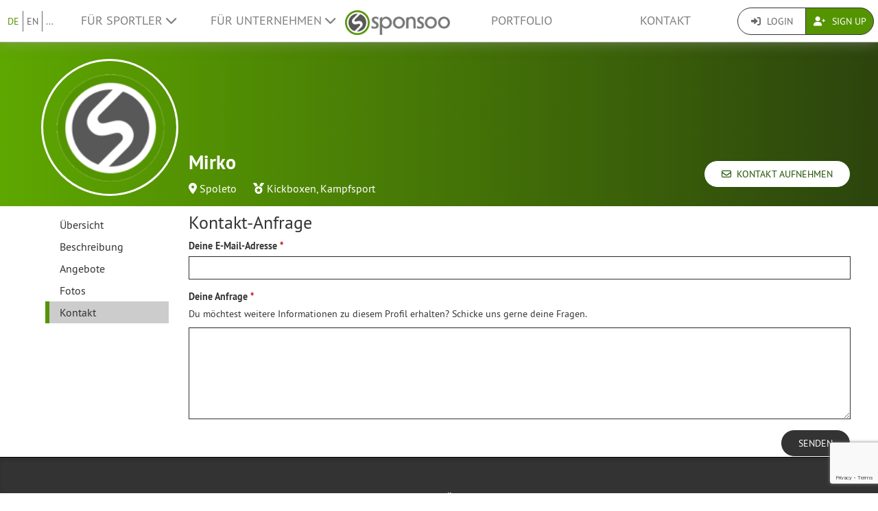

--- FILE ---
content_type: text/html; charset=UTF-8
request_url: https://www.sponsoo.de/p/mirko_1/contact
body_size: 9083
content:

    
<!DOCTYPE html>
<html lang="de">
<head>
    <meta charset="utf-8"/>
    <meta http-equiv="X-UA-Compatible" content="IE=edge"/>
    <meta name="viewport" content="width=device-width, initial-scale=1.0"/>
    <!-- Google Tag Manager -->
    <script>(function(w,d,s,l,i){w[l]=w[l]||[];w[l].push({'gtm.start':
          new Date().getTime(),event:'gtm.js'});var f=d.getElementsByTagName(s)[0],
        j=d.createElement(s),dl=l!='dataLayer'?'&l='+l:'';j.async=true;j.src=
        'https://www.googletagmanager.com/gtm.js?id='+i+dl;f.parentNode.insertBefore(j,f);
      })(window,document,'script','dataLayer','GTM-PPXNR8T');</script>
    <!-- End Google Tag Manager -->
    <!-- Facebook Pixel Code -->
    <script>!function(f,b,e,v,n,t,s){if(f.fbq)return;n=f.fbq=function(){n.callMethod?n.callMethod.apply(n,arguments):n.queue.push(arguments)};if(!f._fbq)f._fbq=n;n.push=n;n.loaded=!0;n.version='2.0';n.queue=[];t=b.createElement(e);t.async=!0;t.src=v;s=b.getElementsByTagName(e)[0];s.parentNode.insertBefore(t,s)}(window,document,'script','https://connect.facebook.net/en_US/fbevents.js'); fbq('init', '1906238559549321'); fbq('track', 'PageView');</script><noscript> <img height="1" width="1" src="https://www.facebook.com/tr?id=1906238559549321&ev=PageView&noscript=1"/></noscript>
    <!-- End Facebook Pixel Code -->
            <meta name="description" content="Pluricampione di kick boxing e k1 ,2 titoli italiani,1 titolo Europeo,4 titoli mondiali e un titolo intercontinentale."/>
        <meta property="og:description" content="Pluricampione di kick boxing e k1 ,2 titoli italiani,1 titolo Europeo,4 titoli mondiali e un titolo intercontinentale.">
    
                <link rel="canonical" href="https://www.sponsoo.it/p/mirko_1/contact"/>
    
    
        <meta property="og:title" content="Mirko - Kontakt - Sponsoo"/>
    <meta property="og:image" content="/uploads/documents/mirko_1/2020-09-23-c5a47934d453c81cec4375b40ba6cd8b.jpeg"/>

    <title>Mirko - Kontakt | Sponsoo</title>

                <link rel="apple-touch-icon" type="image/png" href="/apple-touch-icon-57x57.png"/>
                    <link rel="apple-touch-icon" type="image/png" sizes="76x76" href="/apple-touch-icon-76x76.png"/>
                    <link rel="apple-touch-icon" type="image/png" sizes="120x120" href="/apple-touch-icon-120x120.png"/>
                    <link rel="apple-touch-icon" type="image/png" sizes="152x152" href="/apple-touch-icon-152x152.png"/>
                <link rel="icon" type="image/x-icon" href="/favicon.ico"/>
    
                <link rel="stylesheet" type="text/css" href="/dashboard/sponsoo.css?cf5247723e"/>
    
    <!--[if lt IE 9]>
    <script src="https://oss.maxcdn.com/html5shiv/3.7.2/html5shiv.min.js"></script>
    <script src="https://oss.maxcdn.com/respond/1.4.2/respond.min.js"></script>
    <![endif]-->

                <link rel="alternate" hreflang="de-DE" href="https://www.sponsoo.de/p/mirko_1/contact"/>
            <link rel="alternate" hreflang="de-at" href="https://www.sponsoo.at/p/mirko_1/contact"/>
            <link rel="alternate" hreflang="de-ch" href="https://www.sponsoo.ch/p/mirko_1/contact"/>
    
</head>
<body data-ngapp="sponsoo">
<!-- Google Tag Manager (noscript) -->
<noscript>
    <iframe src="https://www.googletagmanager.com/ns.html?id=GTM-PPXNR8T" height="0" width="0" style="display:none;visibility:hidden"></iframe>
</noscript>
<!-- End Google Tag Manager (noscript) -->

    


<script type="text/javascript">
  window.addEventListener('load', function () {
    var navbar = [].slice.call(document.querySelectorAll('.navbar'));

    navbar.forEach(function (navigation) {
      var trigger = [].slice.call(navigation.querySelectorAll('.navbar-burger-trigger'));

      trigger.forEach(function (trigger) {
        trigger.addEventListener('click', function () {
          var menu = navigation.querySelector('.navbar-menu');
          menu.classList.toggle('is-active');
        });
      });
    });
  });
</script>

<div class="page-navigation">
    <nav class="navbar">
                <div class="navbar-brand is-hidden-desktop">

                                    <a class="navbar-brand" href="/" title="Zurück zur Startseite">
                <img src="/assets/bundles/sponsoowebsite/sponsoo_logo-c14477ec06734b0f4bc10e69235ed817.png" alt="Sponsoo Logo">
            </a>

                        <div class="navbar-burger">
                <button click.delegate="toggleBurgerMenu()" class="navbar-burger-trigger">
                    <span class="fa fa-bars"></span>
                </button>
            </div>
        </div>

        <div class="navbar-menu">
                                        <div class="navbar-item is-narrow">
                    <ul class="level is-separated">
                                                    <li class="level-item"><a class="is-active" href="/p/mirko_1/contact?&amp;_locale=de">DE</a></li>
                            <li class="level-item"><a href="/p/mirko_1/contact?&amp;_locale=en">EN</a></li>
                                                <li class="level-item">
                            <a href="#" data-toggle="dropdown">...</a>
                            <ul class="dropdown-menu dropdown-list-no-border" role="menu">
                                                                        <li><a class="" href="/p/mirko_1/contact?&amp;_locale=en">English</a></li>

                                                                        <li><a class="is-active" href="/p/mirko_1/contact?&amp;_locale=de">Deutsch</a></li>

                                                                        <li><a class="" href="/p/mirko_1/contact?&amp;_locale=es">Español</a></li>

                                                                        <li><a class="" href="/p/mirko_1/contact?&amp;_locale=fr">Français</a></li>

                                                                        <li><a class="" href="/p/mirko_1/contact?&amp;_locale=fi">Suomi</a></li>

                                                                        <li><a class="" href="/p/mirko_1/contact?&amp;_locale=it">Italiano</a></li>

                                                                        <li><a class="" href="/p/mirko_1/contact?&amp;_locale=ar">عربى</a></li>

                                                            </ul>
                        </li>
                    </ul>
                </div>
                                    <div class="navbar-item">
                <ul class="navbar-links">
                    
                                                <li class="navbar-link">
                            <a href="#" class="dropdown-toggle" data-toggle="dropdown">
                                Für Sportler <span class="fa fa-chevron-down"></span>
                            </a>

                                                        <ul class="dropdown-menu" role="menu">
                                <li><a href="/sportler">Weitere Informationen</a></li>
                                <li><a href="/sportler/preise">Preisliste für Sportler</a></li>

                                                                <li>
                                    <a href="/faq/fuer-sportler">
                                        FAQ für Sportler
                                    </a>
                                </li>
                            </ul>
                        </li>

                                                <li class="navbar-link">
                            <a href="#" class="dropdown-toggle" data-toggle="dropdown">
                                Für Unternehmen <span class="fa fa-chevron-down"></span>
                            </a>

                                                        <ul class="dropdown-menu" role="menu">
                                <li><a href="/unternehmen">Weitere Informationen</a></li>

                                                                <li>
                                    <a href="/faq/fuer-unternehmen">
                                        FAQ für Unternehmen
                                    </a>
                                </li>
                                <li><a href="/angebote">Nach Sportlern suchen</a></li>
                            </ul>
                        </li>
                    
                                        <li class="is-visible-desktop">
                        <a href="/" title="Zurück zur Startseite">
                            <img src="/assets/bundles/sponsoowebsite/sponsoo_logo-c14477ec06734b0f4bc10e69235ed817.png" alt="Sponsoo Logo">
                        </a>
                    </li>
                                        <li class="navbar-link">
                                                    <a class="nav-link" href="/angebote">Portfolio</a>
                                            </li>
                                        <li class="navbar-link">
                        <a class="nav-link" href="/kontakt">Kontakt</a>
                    </li>
                </ul>
            </div>

                        <div class="navbar-item is-narrow">
                                    <div class="btn-group" role="group">
                                                <a href="#modal-login" data-toggle="modal" class="btn log-reg-buttons">
                            <span class="fa fa-sign-in"></span>
                            Login
                        </a>
                                                <a href="/register" class="btn btn-green log-reg-buttons" style="color: #fff;">
                            <span class="fa fa-user-plus"></span>
                            Sign Up
                        </a>
                    </div>
                            </div>
        </div>

    </nav>
</div>

        <div id="content">
                
                        <div ng-controller="ProfilePageController as page" data-sponsoree="{&quot;userRole&quot;:0,&quot;accessRight&quot;:&quot;read_public&quot;,&quot;address&quot;:{&quot;country&quot;:&quot;IT&quot;,&quot;lat&quot;:null,&quot;lng&quot;:null,&quot;locality&quot;:&quot;Spoleto&quot;,&quot;postbox&quot;:null,&quot;recipient&quot;:null,&quot;region&quot;:null,&quot;street&quot;:null,&quot;supplement&quot;:null,&quot;zipcode&quot;:&quot;06049&quot;},&quot;ageClass&quot;:null,&quot;ageGroup&quot;:null,&quot;birthdate&quot;:null,&quot;contactPerson&quot;:{&quot;firstName&quot;:&quot;Mirko&quot;,&quot;lastName&quot;:&quot;Gori&quot;,&quot;organizationPosition&quot;:null,&quot;salutation&quot;:&quot;m&quot;,&quot;title&quot;:&quot;Europeo&quot;},&quot;description&quot;:&quot;&lt;p&gt;Grande rilievo mediatico e visibilit&amp;agrave; social network, visto l&amp;#39;importanza del titolo Europeo professionisti che disputer&amp;ograve;.&lt;\/p&gt;&quot;,&quot;email&quot;:&quot;gorimirko98@gmail.com&quot;,&quot;fax&quot;:null,&quot;gender&quot;:null,&quot;highlightImagePath&quot;:null,&quot;highlightImageWebPath&quot;:null,&quot;homepageDesktopImagePath&quot;:null,&quot;homepageDesktopImageWebPath&quot;:null,&quot;homepageMobileImagePath&quot;:null,&quot;homepageMobileImageWebPath&quot;:null,&quot;href&quot;:&quot;https:\/\/www.sponsoo.de\/p\/mirko_1&quot;,&quot;invoiceDetails&quot;:null,&quot;keyFigures&quot;:&quot;&lt;p&gt;Presenza su i giornali, carta stampata e online, media, radio,&amp;nbsp; TV, facebook e Instagram&lt;\/p&gt;&quot;,&quot;locale&quot;:null,&quot;locales&quot;:[&quot;it&quot;,&quot;de&quot;],&quot;locality&quot;:&quot;Spoleto&quot;,&quot;logoPath&quot;:&quot;https:\/\/www.sponsoo.de\/bundles\/sponsooadmin\/img\/default-logo.jpg&quot;,&quot;logoWebPath&quot;:null,&quot;memberCount&quot;:null,&quot;name&quot;:&quot;Mirko&quot;,&quot;phone&quot;:&quot;3471501973&quot;,&quot;privacy&quot;:&quot;full_public&quot;,&quot;privacyStr&quot;:&quot;\u00d6ffentlich&quot;,&quot;searchString&quot;:&quot;mirko&quot;,&quot;shortName&quot;:null,&quot;shortcut&quot;:null,&quot;sponsorText&quot;:null,&quot;sports&quot;:[],&quot;successes&quot;:null,&quot;summary&quot;:&quot;Pluricampione di kick boxing e k1 ,2 titoli italiani,1 titolo Europeo,4 titoli mondiali e un titolo intercontinentale.&quot;,&quot;type&quot;:&quot;athlete&quot;,&quot;typeStr&quot;:&quot;Einzelsportler&quot;,&quot;url&quot;:&quot;mirko_1&quot;,&quot;usage&quot;:null,&quot;uuid&quot;:&quot;b09c4fb7-7a2e-45c2-9b91-e403fca25fe5&quot;}">
                        <section vocab="http://schema.org/" typeof="Product">
                
<section id="profile-teaser"
         class="profile-teaser-sponsoree
         profile-teaser
         "
         >
</section>
<div class="profile-teaser-sponsoree profile-teaser-header-bg" style="height: 90px;"></div>
                <meta name="productID" content="17379">
                <section class="profile-container">

                                        <section id="section-profile-logo">
                        <div>
                            <img property="logo" src="https://www.sponsoo.de/media/cache/profile_thumbnail/bundles/sponsooadmin/img/sponsoo-logo-square.png" srcset="https://www.sponsoo.de/media/cache/profile_thumbnail_2x/bundles/sponsooadmin/img/sponsoo-logo-square.png 2x">
                        </div>
                    </section>

                                        <section id="section-profile-header">
                        <div>
    <h1 property="name" class="profile-name">
        Mirko
            </h1>

            <span class="profile-property">
                                            <span class="fas fa-map-marker-alt"></span>&nbsp;<a
                    href="https://www.google.de/maps?q=,06049+Spoleto,Italien"
                    target="_blank" rel="nofollow noreferrer noopener">Spoleto</a>
                            </span>
    
            <span class="profile-property" property="category">
                            <span class="fas fa-medal"></span>
                            <a href="/sportarten/kickboxen">Kickboxen</a>,                <a href="/sportarten/kampfsport">Kampfsport</a>                    </span>
    
    </div>
<div class="right-corner">
            <a href="/p/mirko_1/contact" class="btn btn-default btn-header">
            <span class="far fa-envelope"></span>&nbsp;
            Kontakt aufnehmen
        </a>
    </div>
                    </section>

                                        <section id="section-profile-sidebar">
                        

<script>
    let styleSidebarLinks = function(el)  {
      removeClassNames();
      el.classList.add('li-active');
    }
    let removeClassNames = function() {
      let listElements = document.getElementsByClassName("profile-sidebar-link");
        for (let i= 0; i < listElements.length; i++) {
            listElements[i].classList.remove('li-active');
        }
      let initialContent = document.getElementById('initial-content');
      if (initialContent) {
        initialContent.parentElement.removeChild(initialContent);
      }
    }
</script>

<nav class="navbar navbar-expand-lg profile-sidebar">
    <ul class="nav collapse navbar-collapse" id="profile-sidebar">
                                <li>
        <a
            id="profile-sidebar-link-profile_index"
            class="profile-sidebar-link "
            href="/p/mirko_1"
        >
            Übersicht</a>
    </li>

                                <li>
        <a
            id="profile-sidebar-link-profile_about"
            class="profile-sidebar-link "
            href="/p/mirko_1/about"
        >
            Beschreibung</a>
    </li>

                                <li>
        <a
            id="profile-sidebar-link-profile_offers"
            class="profile-sidebar-link "
            href="/p/mirko_1/offers"
        >
            Angebote</a>
    </li>

                                <li>
        <a
            id="profile-sidebar-link-profile_photos"
            class="profile-sidebar-link "
            href="/p/mirko_1/photos"
        >
            Fotos</a>
    </li>

                                <li>
        <a
            id="profile-sidebar-link-profile_contact"
            class="profile-sidebar-link  li-active"
            href="/p/mirko_1/contact"
        >
            Kontakt</a>
    </li>

        
    </ul>
</nav>
                    </section>


                                        <section id="section-main-content">
                        <div ng-include="template"></div>
                        <div id="initial-content">
                                


<h2 class="profile-subheader">Kontakt-Anfrage</h2>

<form name="sponsoree_contact" method="post" action="/p/mirko_1/send-contact-form" onsubmit="return recaptchaSubmit(this);">
<div class="form-group"><label class="control-label required" for="sponsoree_contact_email">Deine E-Mail-Adresse</label> <input type="email" id="sponsoree_contact_email" name="sponsoree_contact[email]" required="required" class="form-control" />  </div> 

<div class="form-group">
    <label class="control-label required" for="sponsoree_contact_text">Deine Anfrage</label>
    <p>Du möchtest weitere Informationen zu diesem Profil erhalten? Schicke uns gerne deine Fragen.<br />
</p>
    <textarea id="sponsoree_contact_text" name="sponsoree_contact[text]" required="required" rows="6" class="form-control"></textarea>
    
</div>

<div class="form-group text-center">
        <div id="recaptcha"></div>

    <button type="submit" class="btn btn-primary pull-right" >Senden</button>
</div>
<input type="hidden" id="sponsoree_contact__token" name="sponsoree_contact[_token]" value="9eb8434ed7ade2e308f007f60c.Oc491kYhQgwe08GFIH1PF9tTV5rM3QLJMdJpL1Xf2bY.d_1kuyJ7LkVmkPS3FigELq40OdiftkikW7kjHT6F6PNTqw-GClUHeFihqg" /></form>
                        </div>
                    </section>
                </section>
            </section>
        
     
    
    </div>
    <!--/#content -->

    

<footer>
    <div class="container">
        <div class="row footer-row">
            <div class="col-md-3 col-sm-6" style="position: relative;">
                <hr class="footer-hr-top">
                <h4>
                    <a href="/sportler">Sportler</a>
                </h4>
                <ul class="footer-links">
                    <li><a href="/sportler">Sponsoo für Sportler</a></li>
                    <li>
                        <a href="/register">Einzelsportler registrieren</a>
                    </li>
                    <li>
                        <a href="/register">Mannschaft registrieren</a>
                    </li>
                    <li>
                        <a href="/register">Verein registrieren</a>
                    </li>
                    <li>
                        <a href="/register">Sportverband registrieren</a>
                    </li>
                    <li><a href="/faq/fuer-sportler">FAQ für Sportler</a></li>
                    <li><a href="/olympia">Olympia-Sportler</a></li>
                    <li><a href="/de/ncaa">College Athletes</a></li>
                                    </ul>
            </div>
            <!--/.col-md-3 -->

            <div class="col-md-3 col-sm-6" style="position: relative;">
                <hr class="footer-hr-top">
                <h4>
                    <a href="/unternehmen">Unternehmen</a>
                </h4>
                <ul class="footer-links">
                    <li><a href="/unternehmen">Sponsoo für Unternehmen</a></li>
                    <li><a href="/register">Als Unternehmen aktiv werden</a></li>
                    <li><a href="/faq/fuer-unternehmen">FAQ für Unternehmen</a></li>
                </ul>
            </div>
            <!--/.col-md-3 -->

            <div class="col-md-3 col-sm-6" style="position: relative;">
                <hr class="footer-hr-top">
                <h4>
                    <a href="/ueber-uns">Über uns</a>
                </h4>
                <ul class="footer-links">
                    <li><a href="/ueber-uns">Unser Team</a></li>
                    <li><a href="/jobs">Jobs</a></li>
                                        <li><a href="/presse">Presse und Medien</a></li>
                    <li><a href="/investor-relations">Investor Relations</a></li>
                    <li><a href="https://blog.sponsoo.com" target="_blank" rel="noreferrer noopener" title="Sponsoo Blog">Blog</a></li>
                    <li><a href="/newsletter">Newsletter</a></li>
                    <li><a href="/glossar">Glossar</a></li>
                    <li><a href="https://www.f6s.com/sponsoo" target="_blank" rel="noreferrer noopener">F6S</a></li>
                    <li><a href="https://www.crunchbase.com/organization/sponsoo" target="_blank" rel="noreferrer noopener">Crunchbase</a></li>
                </ul>
            </div>
            <!--/.col-md-3 -->

            <div class="col-md-3 col-sm-6" style="position: relative;">
                <hr class="footer-hr-top">
                <h4>
                    <a href="/">Sponsoo &reg;</a>
                </h4>
                <ul class="footer-links">
                    <li><a href="/agb">AGB</a></li>
                    <li><a href="/datenschutz">Datenschutz</a></li>
                    <li><a href="/impressum">Impressum</a></li>
                    <li><a href="/kontakt">Kontakt</a></li>
                    <li><a href="/faq">FAQ</a></li>
                    <li><a href="https://docs.google.com/forms/d/1WA0K5zjOYEL6VPwOeDnTDmGeOgYxHqR3AXlYYtSgtF8/viewform" target="_blank" rel="noreferrer noopener">Feedback</a>
                    </li>
                    <li><a href="/de/s/sponsoo-agent"
                           target="_blank" rel="noreferrer noopener">Sponsoo Agent werden</a></li>
                                    </ul>
            </div>
            <!--/.col-md-3 -->

        </div>
        <!--/.row -->
        <div class="row footer-row">
            <div class="col-md-3 col-sm-6" style="position: relative;">
                <hr class="footer-hr-top">
                <h4>
                    <a href="/angebote">Regionales Sponsoring</a>
                </h4>
                <ul class="footer-links">
                                            <li><a href="/sponsoring/hamburg">Sport-Sponsoring in Hamburg</a></li>
                                            <li><a href="/sponsoring/berlin-potsdam">Sport-Sponsoring in Berlin / Potsdam</a></li>
                                            <li><a href="/sponsoring/muenchen">Sport-Sponsoring in München</a></li>
                                            <li><a href="/sponsoring/koeln">Sport-Sponsoring in Köln</a></li>
                                            <li><a href="/sponsoring/frankfurt-am-main">Sport-Sponsoring in Frankfurt am Main</a></li>
                                            <li><a href="/sponsoring/stuttgart">Sport-Sponsoring in Stuttgart</a></li>
                                            <li><a href="/sponsoring/duesseldorf">Sport-Sponsoring in Düsseldorf</a></li>
                                            <li><a href="/sponsoring/dortmund">Sport-Sponsoring in Dortmund</a></li>
                                    </ul>
            </div>
            
            <div class="col-md-3 col-sm-6" style="position: relative;">
                <hr class="footer-hr-top">
                <h4>
                    <a href="/angebote">Sportarten</a>
                </h4>
                <ul class="footer-links">
                                            <li><a href="/sportarten/motorsport">Sponsoring für Motorsport</a></li>
                                            <li><a href="/sportarten/basketball">Sponsoring für Basketball</a></li>
                                            <li><a href="/sportarten/beachvolleyball">Sponsoring für Beachvolleyball</a></li>
                                            <li><a href="/sportarten/fussball">Sponsoring für Fußball</a></li>
                                            <li><a href="/sportarten/golf">Sponsoring für Golf</a></li>
                                            <li><a href="/sportarten/handball">Sponsoring für Handball</a></li>
                                            <li><a href="/sportarten/leichtathletik">Sponsoring für Leichtathletik</a></li>
                                            <li><a href="/sportarten/reiten">Sponsoring für Reiten</a></li>
                                            <li><a href="/sportarten/snowboarding">Sponsoring für Snowboarding</a></li>
                                            <li><a href="/sportarten/surfen">Sponsoring für Surfen</a></li>
                                            <li><a href="/sportarten/tennis">Sponsoring für Tennis</a></li>
                                            <li><a href="/sportarten/e-sport">Sponsoring für eSport (E-Sport)</a></li>
                                    </ul>
            </div>
                    </div>
                <hr>
        <div class="row footer-references">
            <div class="col-sm-12 col-md-9">
                <div class="footer-logos">
                    <div class="footer-logo-wrapper">
                        <h4>Bekannt aus</h4>
                        <div style="flex: 7.5019;">
                            <a href="https://www.handelsblatt.com/unternehmen/mittelstand/die-neuen-gruender-sponsoo-aufs-trikot-fertig-los/19357852.html"
                               target="_blank" rel="noreferrer noopener">
                                <img src="/assets/bundles/sponsoowebsite/img/footer_handelsblatt-9bfaa25a0c66d2ce64692463d81e9f68.png" alt="Handelsblatt" style="width: 80%; height: auto;">
                            </a>
                        </div>
                        <div style="flex: 3.8168;">
                            <a href="https://www.welt.de/print/die_welt/hamburg/article149883338/Das-Ebay-fuers-Sportsponsoring.html" target="_blank" rel="noreferrer noopener">
                                <img src="/assets/bundles/sponsoowebsite/img/footer_welt-0c759151ab645f9746bb491b5132b58c.png" alt="Welt" style="width: 80%; height: auto;">
                            </a>
                        </div>
                        <div style="flex: 5.06;">
                            <a href="https://sports.vice.com/de/article/gv4vxx/sponsoo-will-der-robin-hood-der-sportvermarktung-werden-569" target="_blank" rel="noreferrer noopener">
                                <img src="/assets/bundles/sponsoowebsite/img/footer_vice-e0a0174f74214b3336bf45ef3838c17e.png" alt="Vice" style="width: 80%; height: auto;">
                            </a>
                        </div>
                    </div>
                    <div class="footer-logo-wrapper">
                        <h4>Gefördert durch</h4>
                        <div style="flex: 3.8168">
                            <a href="http://teams.speedupeurope.eu/" target="_blank" rel="noreferrer noopener">
                                <img src="/assets/bundles/sponsoowebsite/img/footer_ec-836fab7b77e33fe376ea3e3c25d75815.png" alt="European Commission" style="width: 80%; height: auto;">
                            </a>
                        </div>
                        <div style="flex: 3.7324">
                            <a href="http://www.bafa.de/DE/Wirtschafts_Mittelstandsfoerderung/Beratung_Finanzierung/Invest/invest_node.html" target="_blank" rel="noreferrer noopener">
                                <img src="/assets/bundles/sponsoowebsite/img/footer_bafa-aac9aa9870c028c7ad14f092724269c9.png" alt="INVEST - Bundesamt für Wirtschaft und Ausfuhrkontrolle"
                                     style="width: 80%; height: auto;">
                            </a>
                        </div>
                    </div>
                </div>
            </div>
            <div class="col-sm-12 col-md-3">
                <div class="footer-sm-wrapper">
                    <h4>Folge uns</h4>
                    <ul class="footer-social-media">
                        <li><a href="https://www.facebook.com/sponsoo" target="_blank" rel="noreferrer noopener"><span class="fab fa-facebook-square"></span></a></li>
                        <li><a href="https://www.instagram.com/sponsoo" target="_blank" rel="noreferrer noopener"><span class="fab fa-instagram"></span></a></li>
                        <li><a href="https://twitter.com/sponsoo1337" target="_blank" rel="noreferrer noopener"><span class="fab fa-twitter-square"></span></a></li>
                        <li><a href="https://www.youtube.com/c/SponsooDeutschland" target="_blank" rel="noreferrer noopener"><span class="fab fa-youtube-square"></span></a></li>
                        <li><a href="https://plus.google.com/+SponsooDeutschland" target="_blank" rel="noreferrer noopener"><span class="fab fa-google-plus-square"></span></a></li>
                        <li><a href="https://www.linkedin.com/company/sponsoo" target="_blank" rel="noreferrer noopener"><span class="fab fa-linkedin"></span></a></li>
                        <li><a href="https://www.xing.com/companies/sponsoo" target="_blank" rel="noreferrer noopener"><span class="fab fa-xing-square"></span></a></li>
                    </ul>
                </div>
            </div>
        </div>
                <hr>
        <div class="footer-copyright text-center">
            © 2014-2026 Sponsoo GmbH | made with ♡ in Hamburg
            </span>
        </div>
    </div>
    </footer>


<form action="/login_check" method="post" role="form">
    <div class="modal" id="modal-login">
        <div class="modal-dialog modal-dialog-login">
            <div class="modal-content">
                <div class="modal-header">
                    <input type="hidden" name="_csrf_token" value="02968ba07a488e1.Luk5UJfPEPtMgqxIE8lezJzM4zimqFeYTpdQOys-4YI.SbpfGs2aXokl9O0OZosUnsu8p3brmwaveNoICEFEscRgmmAC2oBfkg_dyw"/>

                    <input type="hidden" name="_target_path" value="/login/sync?url=mirko_1&amp;redirectTo=/p/mirko_1/contact"/>

                    <div class="form-group">
                        <label for="username">Benutzername oder E-Mail</label>
                        <input type="text" class="form-control" id="username" name="_username" value="" required="required"/>
                    </div>

                    <div class="form-group">
                        <label for="password">Passwort</label>
                        <input type="password" class="form-control" id="password" name="_password" required="required"/>
                    </div>

                    <div class="checkbox">
                        <label for="remember_me">
                            <input type="checkbox" id="remember_me" name="_remember_me" checked/>
                            Angemeldet bleiben
                        </label>
                    </div>

                    <div class="form-group">
                        <div class="controls">
                            <a href="/resetting/request">Passwort vergessen?</a>
                        </div>
                    </div>

                    <div class="form-group">
                        <div class="controls">
                            <a href="/register">Ich habe noch kein Konto</a>
                        </div>
                    </div>
                </div>
                <div class="modal-body text-right">
                    <button type="button" class="btn btn-default" data-dismiss="modal">Schließen</button>
                    <button type="submit" id="_submit" name="_submit" class="btn btn-primary">
                        <span class="fas fa-check"></span> Jetzt Anmelden
                    </button>
                </div>
                <div class="modal-footer">
                    <ul class="social-networks">
                        <li>
                            <a href="javascript:" onclick="fb_login();" class="btn btn-lg btn-facebook btn-block">
                                <span class="fab fa-facebook prefix"></span> Mit Facebook anmelden
                            </a>
                        </li>

                        <li>
                            <a href="/login/google" class="btn btn-lg btn-google btn-block">
                                <span class="fab fa-google-plus prefix"></span> Mit Google+ anmelden
                            </a>
                        </li>

                        <li>
                            <a href="/login/xing" class="btn btn-lg btn-xing btn-block">
                                <span class="fab fa-xing prefix"></span> Mit XING anmelden
                            </a>
                        </li>
                    </ul>
                </div>
            </div><!-- /.modal-content -->
        </div><!-- /.modal-dialog -->
    </div><!-- /.modal -->
</form>

<script type="text/ng-template" id="croppingModal.html">
    <div class="modal-header">
        <h3 class="modal-title">Titelbild ändern</h3>
    </div>
    <div class="modal-body">
        <div class="row">

            <div class="col-md-5">
                <div class="form-profile-image"
                     title="Klicke, um das Profilbild zu ändern."
                     spn-accept=".png,.gif,.jpg,.jpeg" spn-max-file-size="5242880"
                     style="width: 336px; height: 336px">
                    <img spn-cropper="croppingModal" aspect-ratio="[[ aspectRatio ]]" ng-src="[[ imageSrc ]]" />
                </div>
            </div>

            <div class="col-md-7">
                <div class="alert alert-warning">Bitte beachten: Je nachdem, wie groß die hochzuladende Datei ist, kann dieser Vorgang mehrere Minuten dauern.<br />
<br />
Falls der Upload fehlschlägt, versuche es bitte mit einer kleineren Datei.<br />
<br />
Die Auflösung der Grafik sollte mindestens 1200 × 300 Pixel betrachten. Achte darauf, dass deine Grafik über ein Seitenverhältnis von 4:1 verfügt.<br />
</div>

                <div class="form-tools">
                    <label>Vorschau</label>

                    <div class="row">
                        <div class="clearfix">
                            <div class="form-preview form-cover-preview preview-lg"></div>
                            <div class="form-preview form-cover-preview preview-md"></div>
                            <div class="form-preview form-cover-preview preview-sm"></div>
                        </div>
                    </div>
                </div>
            </div>

        </div>
    </div>
    <div class="modal-footer">
        <button class="btn btn-default" type="button" ng-click="cancel()">Abbruch</button>
        <button class="btn btn-primary" type="button" ng-click="ok()">OK</button>
    </div>
</script>

<form role="form">
    <div class="modal" id="modal-negotiate-own-offer">
        <div class="modal-dialog">
            <div class="modal-content">
                <div class="modal-header">
                    <div class="form-group">
                        Du kannst kein Sponsoring mit dir selbst abschließen. Wenn Sponsoren diesen Button anklicken, können sie eine Sponsoring-Verhandlung mit dir starten.
                    </div>
                </div>
                <div class="modal-body text-right">
                    <button type="button" class="btn btn-default" data-dismiss="modal">Schließen</button>
                </div>
            </div>
        </div>
    </div>
</form>

        
        <script type="text/javascript" src="/js/jquery-3.7.1.min.js"></script>
    <script type="text/javascript" src="/js/bootstrap.min.js"></script>

    <script> window.CKEDITOR_BASEPATH = '/ckeditor/'; </script>
    <script type="text/javascript" src="/bundles/fosjsrouting/js/router.min.js" defer></script>

        <script type="text/javascript" src="/js/fos_js_routes.js?cf5247723e" defer></script>
    
    <script type="text/javascript" src="/frontend/manifest.857f62a6d45bd2127dc4.chunk.js?cf5247723e"></script>
    <script type="text/javascript" src="/frontend/ckeditor.857f62a6d45bd2127dc4.chunk.js?cf5247723e"></script>
    <script type="text/javascript" src="/frontend/vendor.857f62a6d45bd2127dc4.chunk.js?cf5247723e"></script>
    <script type="text/javascript" src="/frontend/sponsoo.857f62a6d45bd2127dc4.chunk.js?cf5247723e" defer></script>

    <script type="text/javascript" src="/js/angular.min.js" defer></script>
    <script type="text/javascript" src="/translations.js" defer></script>

    <script type="text/javascript">
    window.fbAsyncInit = function() {
        // init the FB JS SDK
        FB.init({
            appId      : '565927648327265',
            cookie     : true,
            status     : true,
            xfbml      : true,
            version    : 'v4.0'
        });
    };

    // Load the SDK asynchronously
    (function(d, s, id){
        var js, fjs = d.getElementsByTagName(s)[0];
        if (d.getElementById(id)) {return;}
        js = d.createElement(s); js.id = id;
        js.async = true;
        js.src = "//connect.facebook.net/de_DE/all.js";
        fjs.parentNode.insertBefore(js, fjs);
    }(document, 'script', 'facebook-jssdk'));

    function fb_login() {
        FB.getLoginStatus(function(response) {
            if (response.status === 'connected') {
                // connected
                document.location = "/login/facebook";
            } else {
                // not_authorized
                FB.login(function(response) {
                    if (response.authResponse) {
                        document.location = "/login/facebook";
                    }
                }, {scope: 'email'});
            }
        });
    }
</script>

    <script type="text/javascript" src="//www.googleadservices.com/pagead/conversion_async.js" charset="utf-8"></script>

            <script>
      (function(i, s, o, g, r, a, m) {
        i['GoogleAnalyticsObject'] = r;
        i[r] = i[r] || function() {
          (i[r].q = i[r].q || []).push(arguments)
        }, i[r].l = 1 * new Date();
        a = s.createElement(o),
          m = s.getElementsByTagName(o)[0];
        a.async = 1;
        a.src   = g;
        m.parentNode.insertBefore(a, m)
      })(window, document, 'script', '//www.google-analytics.com/analytics.js', 'ga');
      ga('create', 'UA-55165357-1', 'auto');
      ga('require', 'linkid', 'linkid.js');
      ga('send', 'pageview');
    </script>

            

        Fancybox.bind("[data-fancybox]", {
    // Your custom options
    });

            <script type="text/javascript">
      var recaptchaElement;
      function recaptchaLoaded() {
        if (grecaptcha && document.getElementById('recaptcha')) {
          grecaptcha.render('recaptcha', {
            sitekey: '6Lfr5h8sAAAAACCFF3Cj13pzc88wup595HxnG5og',
            size: 'invisible',
            callback: function() { recaptchaElement && recaptchaElement.submit(); }
          });
        }
      }
      function recaptchaSubmit(element) {
                recaptchaElement = element;

        if (grecaptcha && document.getElementById('recaptcha')) {
          grecaptcha.execute();
          return false;
        }
      }
    </script>
    <script type="text/javascript" src="//www.google.com/recaptcha/api.js?onload=recaptchaLoaded&render=explicit"></script>

<!-- EOF -->
</body>
</html>


--- FILE ---
content_type: text/html; charset=utf-8
request_url: https://www.google.com/recaptcha/api2/anchor?ar=1&k=6Lfr5h8sAAAAACCFF3Cj13pzc88wup595HxnG5og&co=aHR0cHM6Ly93d3cuc3BvbnNvby5kZTo0NDM.&hl=en&v=PoyoqOPhxBO7pBk68S4YbpHZ&size=invisible&anchor-ms=20000&execute-ms=30000&cb=4sfo0vc057l1
body_size: 49381
content:
<!DOCTYPE HTML><html dir="ltr" lang="en"><head><meta http-equiv="Content-Type" content="text/html; charset=UTF-8">
<meta http-equiv="X-UA-Compatible" content="IE=edge">
<title>reCAPTCHA</title>
<style type="text/css">
/* cyrillic-ext */
@font-face {
  font-family: 'Roboto';
  font-style: normal;
  font-weight: 400;
  font-stretch: 100%;
  src: url(//fonts.gstatic.com/s/roboto/v48/KFO7CnqEu92Fr1ME7kSn66aGLdTylUAMa3GUBHMdazTgWw.woff2) format('woff2');
  unicode-range: U+0460-052F, U+1C80-1C8A, U+20B4, U+2DE0-2DFF, U+A640-A69F, U+FE2E-FE2F;
}
/* cyrillic */
@font-face {
  font-family: 'Roboto';
  font-style: normal;
  font-weight: 400;
  font-stretch: 100%;
  src: url(//fonts.gstatic.com/s/roboto/v48/KFO7CnqEu92Fr1ME7kSn66aGLdTylUAMa3iUBHMdazTgWw.woff2) format('woff2');
  unicode-range: U+0301, U+0400-045F, U+0490-0491, U+04B0-04B1, U+2116;
}
/* greek-ext */
@font-face {
  font-family: 'Roboto';
  font-style: normal;
  font-weight: 400;
  font-stretch: 100%;
  src: url(//fonts.gstatic.com/s/roboto/v48/KFO7CnqEu92Fr1ME7kSn66aGLdTylUAMa3CUBHMdazTgWw.woff2) format('woff2');
  unicode-range: U+1F00-1FFF;
}
/* greek */
@font-face {
  font-family: 'Roboto';
  font-style: normal;
  font-weight: 400;
  font-stretch: 100%;
  src: url(//fonts.gstatic.com/s/roboto/v48/KFO7CnqEu92Fr1ME7kSn66aGLdTylUAMa3-UBHMdazTgWw.woff2) format('woff2');
  unicode-range: U+0370-0377, U+037A-037F, U+0384-038A, U+038C, U+038E-03A1, U+03A3-03FF;
}
/* math */
@font-face {
  font-family: 'Roboto';
  font-style: normal;
  font-weight: 400;
  font-stretch: 100%;
  src: url(//fonts.gstatic.com/s/roboto/v48/KFO7CnqEu92Fr1ME7kSn66aGLdTylUAMawCUBHMdazTgWw.woff2) format('woff2');
  unicode-range: U+0302-0303, U+0305, U+0307-0308, U+0310, U+0312, U+0315, U+031A, U+0326-0327, U+032C, U+032F-0330, U+0332-0333, U+0338, U+033A, U+0346, U+034D, U+0391-03A1, U+03A3-03A9, U+03B1-03C9, U+03D1, U+03D5-03D6, U+03F0-03F1, U+03F4-03F5, U+2016-2017, U+2034-2038, U+203C, U+2040, U+2043, U+2047, U+2050, U+2057, U+205F, U+2070-2071, U+2074-208E, U+2090-209C, U+20D0-20DC, U+20E1, U+20E5-20EF, U+2100-2112, U+2114-2115, U+2117-2121, U+2123-214F, U+2190, U+2192, U+2194-21AE, U+21B0-21E5, U+21F1-21F2, U+21F4-2211, U+2213-2214, U+2216-22FF, U+2308-230B, U+2310, U+2319, U+231C-2321, U+2336-237A, U+237C, U+2395, U+239B-23B7, U+23D0, U+23DC-23E1, U+2474-2475, U+25AF, U+25B3, U+25B7, U+25BD, U+25C1, U+25CA, U+25CC, U+25FB, U+266D-266F, U+27C0-27FF, U+2900-2AFF, U+2B0E-2B11, U+2B30-2B4C, U+2BFE, U+3030, U+FF5B, U+FF5D, U+1D400-1D7FF, U+1EE00-1EEFF;
}
/* symbols */
@font-face {
  font-family: 'Roboto';
  font-style: normal;
  font-weight: 400;
  font-stretch: 100%;
  src: url(//fonts.gstatic.com/s/roboto/v48/KFO7CnqEu92Fr1ME7kSn66aGLdTylUAMaxKUBHMdazTgWw.woff2) format('woff2');
  unicode-range: U+0001-000C, U+000E-001F, U+007F-009F, U+20DD-20E0, U+20E2-20E4, U+2150-218F, U+2190, U+2192, U+2194-2199, U+21AF, U+21E6-21F0, U+21F3, U+2218-2219, U+2299, U+22C4-22C6, U+2300-243F, U+2440-244A, U+2460-24FF, U+25A0-27BF, U+2800-28FF, U+2921-2922, U+2981, U+29BF, U+29EB, U+2B00-2BFF, U+4DC0-4DFF, U+FFF9-FFFB, U+10140-1018E, U+10190-1019C, U+101A0, U+101D0-101FD, U+102E0-102FB, U+10E60-10E7E, U+1D2C0-1D2D3, U+1D2E0-1D37F, U+1F000-1F0FF, U+1F100-1F1AD, U+1F1E6-1F1FF, U+1F30D-1F30F, U+1F315, U+1F31C, U+1F31E, U+1F320-1F32C, U+1F336, U+1F378, U+1F37D, U+1F382, U+1F393-1F39F, U+1F3A7-1F3A8, U+1F3AC-1F3AF, U+1F3C2, U+1F3C4-1F3C6, U+1F3CA-1F3CE, U+1F3D4-1F3E0, U+1F3ED, U+1F3F1-1F3F3, U+1F3F5-1F3F7, U+1F408, U+1F415, U+1F41F, U+1F426, U+1F43F, U+1F441-1F442, U+1F444, U+1F446-1F449, U+1F44C-1F44E, U+1F453, U+1F46A, U+1F47D, U+1F4A3, U+1F4B0, U+1F4B3, U+1F4B9, U+1F4BB, U+1F4BF, U+1F4C8-1F4CB, U+1F4D6, U+1F4DA, U+1F4DF, U+1F4E3-1F4E6, U+1F4EA-1F4ED, U+1F4F7, U+1F4F9-1F4FB, U+1F4FD-1F4FE, U+1F503, U+1F507-1F50B, U+1F50D, U+1F512-1F513, U+1F53E-1F54A, U+1F54F-1F5FA, U+1F610, U+1F650-1F67F, U+1F687, U+1F68D, U+1F691, U+1F694, U+1F698, U+1F6AD, U+1F6B2, U+1F6B9-1F6BA, U+1F6BC, U+1F6C6-1F6CF, U+1F6D3-1F6D7, U+1F6E0-1F6EA, U+1F6F0-1F6F3, U+1F6F7-1F6FC, U+1F700-1F7FF, U+1F800-1F80B, U+1F810-1F847, U+1F850-1F859, U+1F860-1F887, U+1F890-1F8AD, U+1F8B0-1F8BB, U+1F8C0-1F8C1, U+1F900-1F90B, U+1F93B, U+1F946, U+1F984, U+1F996, U+1F9E9, U+1FA00-1FA6F, U+1FA70-1FA7C, U+1FA80-1FA89, U+1FA8F-1FAC6, U+1FACE-1FADC, U+1FADF-1FAE9, U+1FAF0-1FAF8, U+1FB00-1FBFF;
}
/* vietnamese */
@font-face {
  font-family: 'Roboto';
  font-style: normal;
  font-weight: 400;
  font-stretch: 100%;
  src: url(//fonts.gstatic.com/s/roboto/v48/KFO7CnqEu92Fr1ME7kSn66aGLdTylUAMa3OUBHMdazTgWw.woff2) format('woff2');
  unicode-range: U+0102-0103, U+0110-0111, U+0128-0129, U+0168-0169, U+01A0-01A1, U+01AF-01B0, U+0300-0301, U+0303-0304, U+0308-0309, U+0323, U+0329, U+1EA0-1EF9, U+20AB;
}
/* latin-ext */
@font-face {
  font-family: 'Roboto';
  font-style: normal;
  font-weight: 400;
  font-stretch: 100%;
  src: url(//fonts.gstatic.com/s/roboto/v48/KFO7CnqEu92Fr1ME7kSn66aGLdTylUAMa3KUBHMdazTgWw.woff2) format('woff2');
  unicode-range: U+0100-02BA, U+02BD-02C5, U+02C7-02CC, U+02CE-02D7, U+02DD-02FF, U+0304, U+0308, U+0329, U+1D00-1DBF, U+1E00-1E9F, U+1EF2-1EFF, U+2020, U+20A0-20AB, U+20AD-20C0, U+2113, U+2C60-2C7F, U+A720-A7FF;
}
/* latin */
@font-face {
  font-family: 'Roboto';
  font-style: normal;
  font-weight: 400;
  font-stretch: 100%;
  src: url(//fonts.gstatic.com/s/roboto/v48/KFO7CnqEu92Fr1ME7kSn66aGLdTylUAMa3yUBHMdazQ.woff2) format('woff2');
  unicode-range: U+0000-00FF, U+0131, U+0152-0153, U+02BB-02BC, U+02C6, U+02DA, U+02DC, U+0304, U+0308, U+0329, U+2000-206F, U+20AC, U+2122, U+2191, U+2193, U+2212, U+2215, U+FEFF, U+FFFD;
}
/* cyrillic-ext */
@font-face {
  font-family: 'Roboto';
  font-style: normal;
  font-weight: 500;
  font-stretch: 100%;
  src: url(//fonts.gstatic.com/s/roboto/v48/KFO7CnqEu92Fr1ME7kSn66aGLdTylUAMa3GUBHMdazTgWw.woff2) format('woff2');
  unicode-range: U+0460-052F, U+1C80-1C8A, U+20B4, U+2DE0-2DFF, U+A640-A69F, U+FE2E-FE2F;
}
/* cyrillic */
@font-face {
  font-family: 'Roboto';
  font-style: normal;
  font-weight: 500;
  font-stretch: 100%;
  src: url(//fonts.gstatic.com/s/roboto/v48/KFO7CnqEu92Fr1ME7kSn66aGLdTylUAMa3iUBHMdazTgWw.woff2) format('woff2');
  unicode-range: U+0301, U+0400-045F, U+0490-0491, U+04B0-04B1, U+2116;
}
/* greek-ext */
@font-face {
  font-family: 'Roboto';
  font-style: normal;
  font-weight: 500;
  font-stretch: 100%;
  src: url(//fonts.gstatic.com/s/roboto/v48/KFO7CnqEu92Fr1ME7kSn66aGLdTylUAMa3CUBHMdazTgWw.woff2) format('woff2');
  unicode-range: U+1F00-1FFF;
}
/* greek */
@font-face {
  font-family: 'Roboto';
  font-style: normal;
  font-weight: 500;
  font-stretch: 100%;
  src: url(//fonts.gstatic.com/s/roboto/v48/KFO7CnqEu92Fr1ME7kSn66aGLdTylUAMa3-UBHMdazTgWw.woff2) format('woff2');
  unicode-range: U+0370-0377, U+037A-037F, U+0384-038A, U+038C, U+038E-03A1, U+03A3-03FF;
}
/* math */
@font-face {
  font-family: 'Roboto';
  font-style: normal;
  font-weight: 500;
  font-stretch: 100%;
  src: url(//fonts.gstatic.com/s/roboto/v48/KFO7CnqEu92Fr1ME7kSn66aGLdTylUAMawCUBHMdazTgWw.woff2) format('woff2');
  unicode-range: U+0302-0303, U+0305, U+0307-0308, U+0310, U+0312, U+0315, U+031A, U+0326-0327, U+032C, U+032F-0330, U+0332-0333, U+0338, U+033A, U+0346, U+034D, U+0391-03A1, U+03A3-03A9, U+03B1-03C9, U+03D1, U+03D5-03D6, U+03F0-03F1, U+03F4-03F5, U+2016-2017, U+2034-2038, U+203C, U+2040, U+2043, U+2047, U+2050, U+2057, U+205F, U+2070-2071, U+2074-208E, U+2090-209C, U+20D0-20DC, U+20E1, U+20E5-20EF, U+2100-2112, U+2114-2115, U+2117-2121, U+2123-214F, U+2190, U+2192, U+2194-21AE, U+21B0-21E5, U+21F1-21F2, U+21F4-2211, U+2213-2214, U+2216-22FF, U+2308-230B, U+2310, U+2319, U+231C-2321, U+2336-237A, U+237C, U+2395, U+239B-23B7, U+23D0, U+23DC-23E1, U+2474-2475, U+25AF, U+25B3, U+25B7, U+25BD, U+25C1, U+25CA, U+25CC, U+25FB, U+266D-266F, U+27C0-27FF, U+2900-2AFF, U+2B0E-2B11, U+2B30-2B4C, U+2BFE, U+3030, U+FF5B, U+FF5D, U+1D400-1D7FF, U+1EE00-1EEFF;
}
/* symbols */
@font-face {
  font-family: 'Roboto';
  font-style: normal;
  font-weight: 500;
  font-stretch: 100%;
  src: url(//fonts.gstatic.com/s/roboto/v48/KFO7CnqEu92Fr1ME7kSn66aGLdTylUAMaxKUBHMdazTgWw.woff2) format('woff2');
  unicode-range: U+0001-000C, U+000E-001F, U+007F-009F, U+20DD-20E0, U+20E2-20E4, U+2150-218F, U+2190, U+2192, U+2194-2199, U+21AF, U+21E6-21F0, U+21F3, U+2218-2219, U+2299, U+22C4-22C6, U+2300-243F, U+2440-244A, U+2460-24FF, U+25A0-27BF, U+2800-28FF, U+2921-2922, U+2981, U+29BF, U+29EB, U+2B00-2BFF, U+4DC0-4DFF, U+FFF9-FFFB, U+10140-1018E, U+10190-1019C, U+101A0, U+101D0-101FD, U+102E0-102FB, U+10E60-10E7E, U+1D2C0-1D2D3, U+1D2E0-1D37F, U+1F000-1F0FF, U+1F100-1F1AD, U+1F1E6-1F1FF, U+1F30D-1F30F, U+1F315, U+1F31C, U+1F31E, U+1F320-1F32C, U+1F336, U+1F378, U+1F37D, U+1F382, U+1F393-1F39F, U+1F3A7-1F3A8, U+1F3AC-1F3AF, U+1F3C2, U+1F3C4-1F3C6, U+1F3CA-1F3CE, U+1F3D4-1F3E0, U+1F3ED, U+1F3F1-1F3F3, U+1F3F5-1F3F7, U+1F408, U+1F415, U+1F41F, U+1F426, U+1F43F, U+1F441-1F442, U+1F444, U+1F446-1F449, U+1F44C-1F44E, U+1F453, U+1F46A, U+1F47D, U+1F4A3, U+1F4B0, U+1F4B3, U+1F4B9, U+1F4BB, U+1F4BF, U+1F4C8-1F4CB, U+1F4D6, U+1F4DA, U+1F4DF, U+1F4E3-1F4E6, U+1F4EA-1F4ED, U+1F4F7, U+1F4F9-1F4FB, U+1F4FD-1F4FE, U+1F503, U+1F507-1F50B, U+1F50D, U+1F512-1F513, U+1F53E-1F54A, U+1F54F-1F5FA, U+1F610, U+1F650-1F67F, U+1F687, U+1F68D, U+1F691, U+1F694, U+1F698, U+1F6AD, U+1F6B2, U+1F6B9-1F6BA, U+1F6BC, U+1F6C6-1F6CF, U+1F6D3-1F6D7, U+1F6E0-1F6EA, U+1F6F0-1F6F3, U+1F6F7-1F6FC, U+1F700-1F7FF, U+1F800-1F80B, U+1F810-1F847, U+1F850-1F859, U+1F860-1F887, U+1F890-1F8AD, U+1F8B0-1F8BB, U+1F8C0-1F8C1, U+1F900-1F90B, U+1F93B, U+1F946, U+1F984, U+1F996, U+1F9E9, U+1FA00-1FA6F, U+1FA70-1FA7C, U+1FA80-1FA89, U+1FA8F-1FAC6, U+1FACE-1FADC, U+1FADF-1FAE9, U+1FAF0-1FAF8, U+1FB00-1FBFF;
}
/* vietnamese */
@font-face {
  font-family: 'Roboto';
  font-style: normal;
  font-weight: 500;
  font-stretch: 100%;
  src: url(//fonts.gstatic.com/s/roboto/v48/KFO7CnqEu92Fr1ME7kSn66aGLdTylUAMa3OUBHMdazTgWw.woff2) format('woff2');
  unicode-range: U+0102-0103, U+0110-0111, U+0128-0129, U+0168-0169, U+01A0-01A1, U+01AF-01B0, U+0300-0301, U+0303-0304, U+0308-0309, U+0323, U+0329, U+1EA0-1EF9, U+20AB;
}
/* latin-ext */
@font-face {
  font-family: 'Roboto';
  font-style: normal;
  font-weight: 500;
  font-stretch: 100%;
  src: url(//fonts.gstatic.com/s/roboto/v48/KFO7CnqEu92Fr1ME7kSn66aGLdTylUAMa3KUBHMdazTgWw.woff2) format('woff2');
  unicode-range: U+0100-02BA, U+02BD-02C5, U+02C7-02CC, U+02CE-02D7, U+02DD-02FF, U+0304, U+0308, U+0329, U+1D00-1DBF, U+1E00-1E9F, U+1EF2-1EFF, U+2020, U+20A0-20AB, U+20AD-20C0, U+2113, U+2C60-2C7F, U+A720-A7FF;
}
/* latin */
@font-face {
  font-family: 'Roboto';
  font-style: normal;
  font-weight: 500;
  font-stretch: 100%;
  src: url(//fonts.gstatic.com/s/roboto/v48/KFO7CnqEu92Fr1ME7kSn66aGLdTylUAMa3yUBHMdazQ.woff2) format('woff2');
  unicode-range: U+0000-00FF, U+0131, U+0152-0153, U+02BB-02BC, U+02C6, U+02DA, U+02DC, U+0304, U+0308, U+0329, U+2000-206F, U+20AC, U+2122, U+2191, U+2193, U+2212, U+2215, U+FEFF, U+FFFD;
}
/* cyrillic-ext */
@font-face {
  font-family: 'Roboto';
  font-style: normal;
  font-weight: 900;
  font-stretch: 100%;
  src: url(//fonts.gstatic.com/s/roboto/v48/KFO7CnqEu92Fr1ME7kSn66aGLdTylUAMa3GUBHMdazTgWw.woff2) format('woff2');
  unicode-range: U+0460-052F, U+1C80-1C8A, U+20B4, U+2DE0-2DFF, U+A640-A69F, U+FE2E-FE2F;
}
/* cyrillic */
@font-face {
  font-family: 'Roboto';
  font-style: normal;
  font-weight: 900;
  font-stretch: 100%;
  src: url(//fonts.gstatic.com/s/roboto/v48/KFO7CnqEu92Fr1ME7kSn66aGLdTylUAMa3iUBHMdazTgWw.woff2) format('woff2');
  unicode-range: U+0301, U+0400-045F, U+0490-0491, U+04B0-04B1, U+2116;
}
/* greek-ext */
@font-face {
  font-family: 'Roboto';
  font-style: normal;
  font-weight: 900;
  font-stretch: 100%;
  src: url(//fonts.gstatic.com/s/roboto/v48/KFO7CnqEu92Fr1ME7kSn66aGLdTylUAMa3CUBHMdazTgWw.woff2) format('woff2');
  unicode-range: U+1F00-1FFF;
}
/* greek */
@font-face {
  font-family: 'Roboto';
  font-style: normal;
  font-weight: 900;
  font-stretch: 100%;
  src: url(//fonts.gstatic.com/s/roboto/v48/KFO7CnqEu92Fr1ME7kSn66aGLdTylUAMa3-UBHMdazTgWw.woff2) format('woff2');
  unicode-range: U+0370-0377, U+037A-037F, U+0384-038A, U+038C, U+038E-03A1, U+03A3-03FF;
}
/* math */
@font-face {
  font-family: 'Roboto';
  font-style: normal;
  font-weight: 900;
  font-stretch: 100%;
  src: url(//fonts.gstatic.com/s/roboto/v48/KFO7CnqEu92Fr1ME7kSn66aGLdTylUAMawCUBHMdazTgWw.woff2) format('woff2');
  unicode-range: U+0302-0303, U+0305, U+0307-0308, U+0310, U+0312, U+0315, U+031A, U+0326-0327, U+032C, U+032F-0330, U+0332-0333, U+0338, U+033A, U+0346, U+034D, U+0391-03A1, U+03A3-03A9, U+03B1-03C9, U+03D1, U+03D5-03D6, U+03F0-03F1, U+03F4-03F5, U+2016-2017, U+2034-2038, U+203C, U+2040, U+2043, U+2047, U+2050, U+2057, U+205F, U+2070-2071, U+2074-208E, U+2090-209C, U+20D0-20DC, U+20E1, U+20E5-20EF, U+2100-2112, U+2114-2115, U+2117-2121, U+2123-214F, U+2190, U+2192, U+2194-21AE, U+21B0-21E5, U+21F1-21F2, U+21F4-2211, U+2213-2214, U+2216-22FF, U+2308-230B, U+2310, U+2319, U+231C-2321, U+2336-237A, U+237C, U+2395, U+239B-23B7, U+23D0, U+23DC-23E1, U+2474-2475, U+25AF, U+25B3, U+25B7, U+25BD, U+25C1, U+25CA, U+25CC, U+25FB, U+266D-266F, U+27C0-27FF, U+2900-2AFF, U+2B0E-2B11, U+2B30-2B4C, U+2BFE, U+3030, U+FF5B, U+FF5D, U+1D400-1D7FF, U+1EE00-1EEFF;
}
/* symbols */
@font-face {
  font-family: 'Roboto';
  font-style: normal;
  font-weight: 900;
  font-stretch: 100%;
  src: url(//fonts.gstatic.com/s/roboto/v48/KFO7CnqEu92Fr1ME7kSn66aGLdTylUAMaxKUBHMdazTgWw.woff2) format('woff2');
  unicode-range: U+0001-000C, U+000E-001F, U+007F-009F, U+20DD-20E0, U+20E2-20E4, U+2150-218F, U+2190, U+2192, U+2194-2199, U+21AF, U+21E6-21F0, U+21F3, U+2218-2219, U+2299, U+22C4-22C6, U+2300-243F, U+2440-244A, U+2460-24FF, U+25A0-27BF, U+2800-28FF, U+2921-2922, U+2981, U+29BF, U+29EB, U+2B00-2BFF, U+4DC0-4DFF, U+FFF9-FFFB, U+10140-1018E, U+10190-1019C, U+101A0, U+101D0-101FD, U+102E0-102FB, U+10E60-10E7E, U+1D2C0-1D2D3, U+1D2E0-1D37F, U+1F000-1F0FF, U+1F100-1F1AD, U+1F1E6-1F1FF, U+1F30D-1F30F, U+1F315, U+1F31C, U+1F31E, U+1F320-1F32C, U+1F336, U+1F378, U+1F37D, U+1F382, U+1F393-1F39F, U+1F3A7-1F3A8, U+1F3AC-1F3AF, U+1F3C2, U+1F3C4-1F3C6, U+1F3CA-1F3CE, U+1F3D4-1F3E0, U+1F3ED, U+1F3F1-1F3F3, U+1F3F5-1F3F7, U+1F408, U+1F415, U+1F41F, U+1F426, U+1F43F, U+1F441-1F442, U+1F444, U+1F446-1F449, U+1F44C-1F44E, U+1F453, U+1F46A, U+1F47D, U+1F4A3, U+1F4B0, U+1F4B3, U+1F4B9, U+1F4BB, U+1F4BF, U+1F4C8-1F4CB, U+1F4D6, U+1F4DA, U+1F4DF, U+1F4E3-1F4E6, U+1F4EA-1F4ED, U+1F4F7, U+1F4F9-1F4FB, U+1F4FD-1F4FE, U+1F503, U+1F507-1F50B, U+1F50D, U+1F512-1F513, U+1F53E-1F54A, U+1F54F-1F5FA, U+1F610, U+1F650-1F67F, U+1F687, U+1F68D, U+1F691, U+1F694, U+1F698, U+1F6AD, U+1F6B2, U+1F6B9-1F6BA, U+1F6BC, U+1F6C6-1F6CF, U+1F6D3-1F6D7, U+1F6E0-1F6EA, U+1F6F0-1F6F3, U+1F6F7-1F6FC, U+1F700-1F7FF, U+1F800-1F80B, U+1F810-1F847, U+1F850-1F859, U+1F860-1F887, U+1F890-1F8AD, U+1F8B0-1F8BB, U+1F8C0-1F8C1, U+1F900-1F90B, U+1F93B, U+1F946, U+1F984, U+1F996, U+1F9E9, U+1FA00-1FA6F, U+1FA70-1FA7C, U+1FA80-1FA89, U+1FA8F-1FAC6, U+1FACE-1FADC, U+1FADF-1FAE9, U+1FAF0-1FAF8, U+1FB00-1FBFF;
}
/* vietnamese */
@font-face {
  font-family: 'Roboto';
  font-style: normal;
  font-weight: 900;
  font-stretch: 100%;
  src: url(//fonts.gstatic.com/s/roboto/v48/KFO7CnqEu92Fr1ME7kSn66aGLdTylUAMa3OUBHMdazTgWw.woff2) format('woff2');
  unicode-range: U+0102-0103, U+0110-0111, U+0128-0129, U+0168-0169, U+01A0-01A1, U+01AF-01B0, U+0300-0301, U+0303-0304, U+0308-0309, U+0323, U+0329, U+1EA0-1EF9, U+20AB;
}
/* latin-ext */
@font-face {
  font-family: 'Roboto';
  font-style: normal;
  font-weight: 900;
  font-stretch: 100%;
  src: url(//fonts.gstatic.com/s/roboto/v48/KFO7CnqEu92Fr1ME7kSn66aGLdTylUAMa3KUBHMdazTgWw.woff2) format('woff2');
  unicode-range: U+0100-02BA, U+02BD-02C5, U+02C7-02CC, U+02CE-02D7, U+02DD-02FF, U+0304, U+0308, U+0329, U+1D00-1DBF, U+1E00-1E9F, U+1EF2-1EFF, U+2020, U+20A0-20AB, U+20AD-20C0, U+2113, U+2C60-2C7F, U+A720-A7FF;
}
/* latin */
@font-face {
  font-family: 'Roboto';
  font-style: normal;
  font-weight: 900;
  font-stretch: 100%;
  src: url(//fonts.gstatic.com/s/roboto/v48/KFO7CnqEu92Fr1ME7kSn66aGLdTylUAMa3yUBHMdazQ.woff2) format('woff2');
  unicode-range: U+0000-00FF, U+0131, U+0152-0153, U+02BB-02BC, U+02C6, U+02DA, U+02DC, U+0304, U+0308, U+0329, U+2000-206F, U+20AC, U+2122, U+2191, U+2193, U+2212, U+2215, U+FEFF, U+FFFD;
}

</style>
<link rel="stylesheet" type="text/css" href="https://www.gstatic.com/recaptcha/releases/PoyoqOPhxBO7pBk68S4YbpHZ/styles__ltr.css">
<script nonce="F_bfh5QUHRiwM-ONb0EDcQ" type="text/javascript">window['__recaptcha_api'] = 'https://www.google.com/recaptcha/api2/';</script>
<script type="text/javascript" src="https://www.gstatic.com/recaptcha/releases/PoyoqOPhxBO7pBk68S4YbpHZ/recaptcha__en.js" nonce="F_bfh5QUHRiwM-ONb0EDcQ">
      
    </script></head>
<body><div id="rc-anchor-alert" class="rc-anchor-alert"></div>
<input type="hidden" id="recaptcha-token" value="[base64]">
<script type="text/javascript" nonce="F_bfh5QUHRiwM-ONb0EDcQ">
      recaptcha.anchor.Main.init("[\x22ainput\x22,[\x22bgdata\x22,\x22\x22,\[base64]/[base64]/bmV3IFpbdF0obVswXSk6Sz09Mj9uZXcgWlt0XShtWzBdLG1bMV0pOks9PTM/bmV3IFpbdF0obVswXSxtWzFdLG1bMl0pOks9PTQ/[base64]/[base64]/[base64]/[base64]/[base64]/[base64]/[base64]/[base64]/[base64]/[base64]/[base64]/[base64]/[base64]/[base64]\\u003d\\u003d\x22,\[base64]\x22,\x22YMOcQcOYwq5ISAvClsKrOMOMTMOZwpHDvMKxwqLDqmPCllwFMsOdY33DtsKSwq0UwoDCkMK0wrnCtz4Rw5gQwq/CglrDiwJvBydKB8OOw4jDrsOXGcKBQsO2VMOeTghAURZpH8K9woZBXCjDpMKawrjCtlg1w7fComdYNMKsdizDicKQw7HDlMO8WQlZD8KAf2vCqQMRw4LCgcKDJ8OQw4zDoQ7CgAzDr1LDgh7Cu8OHw4fDpcKuw70Xwr7Dh2/Ds8KmLg1xw6MOwr7DrMO0wq3CusOMwpVowrvDmsK/J3zCrX/[base64]/[base64]/[base64]/DnMOGPsKhw6pxQmbCtwAKWMOIw4rCvMKLw77CqsKHwq3ClMOZNhzCt8K3bcKywpHCmQZPPMOkw5rCk8Kpwp/CokvCr8OrDCZYZsOYG8KaQD5iT8OIOg/CgMKPEgQiw6UfcnNSwp/[base64]/w7rCm13DrcOAw4HDm8O3w5Jhw5kBXsO9cjvCj8KjwpbCpXPCvcOnw6TCoTQgesOYw4TDpT/Cny/CocKaNWXDnwHCnsONSFjCo1l0TMKAwqLDmCIJXjXCsMKEwqcee2wywrnDiwLDlmxZNHdQw5DCkQU1aHFALDnChXJ2w67DgWrCuBzDk8KOwrbCnTECwpAWYsOJw6XDlcKNwqfDhG4aw7F7w7/DpMODADNYwrfCr8OCwrXCrzTCusOFDT9WwppQTCI+w4HDrD8/w5FSwo83UMKQW2IVwo4FNcOQw7wiLcKpwo7DosO6wqgRw7bCt8Olb8K2w7HDvcOqE8OCfMKgwp4wwrjDvD9zNX/[base64]/[base64]/F8ODHA3Dg8KZwo0iw7Z5U8OkWMO/EsKAw6Z/[base64]/wpfCmUUnKioiw6LDqsKHQsOnw47DjsOKwr3DncKywowVwrd/bw9BQ8OYwrXDnyAXw7nDhsKgT8K/[base64]/[base64]/CqMOrw4t/w6LChcOawrrDuMO1dhfDhV7DvlQGLTBaKRrCo8OhVsODI8KcAsK/FMOre8OaE8Ofw6jDmSkxQMK5RkNdwqXDhgHCh8KqwqjCpBnCuDAjw55lworCjEQKwpbCscK4wrTDtmrDnmzDlwXCmVY5w7rCnVMxa8KsWDXDlcOkH8OZw67CtzQaecK7NmbCi1vCvh0awotyw4TChXjDmlzDn3/CmGhjSsK3LsOeMsOKY1DDt8OYwrZFw5fDs8Ocw4vCh8O2wonCrMOswqrDmMOTw4oKSX5WRlXCjsKQFWlUwo0nw7wOwp/Cng3CiMOJP2HCgSPCmhfCuj9/[base64]/DkMOHaMOxd8OQwrbDnxUJQcKvTsOywrs+w7Z+w4N0w7dtBcOselrCvFw7w4EcB0Z9FlzDlMKcwoJNYMOBw67CusOvw4lbBApYNsK8w5FGw4B7EAQdYVvCmMKcRWfDpMO/w4IeCSrDvcKywq7Cp3TDigfDjcKmQ2nDrl0NNUjDqsOKwoTCjcK2YsO0FGdewqUmwqXCrMOpw67DmQcAfC9gGTtzw69xwoo/w6oCdMKawqhUwql3wo3CmcOaQMK5Dih5QD7DicODw6gVCMKVw7wuWMOpwotNHcKFJcOfcsO/LcKwwqfDnwzDj8K/eF9cT8ONw6J8woHClmRLHMKuwphKZD/CgQV6NQYlGijDm8Kfwr/Cu1/Co8OGwpwfwphfwoIgfcKMw64uw55Ew6zDjF4FFsKVw4Iyw68Owo7Cj3Q0JljCtcOEVC5Lw5nCrcONwrXCqXHDsMKGO24ZDmAtwqgqwp/DpRLDjnZBwq9geV/[base64]/DvMKJwoh8w6o5E8K3bMKOPA1/[base64]/[base64]/wpTDlhoGwqjDqFnCsBjCu8KRGsOmf8KUwovDvsO9f8Kqw4fDlMKPfMKAwr1vwr1sGcKfOsOSQsO2w613eBrCkcOfw4zDhHpLE3jChcOaecO+wrsmH8KEw5jCs8KLwrjCr8OdwpXCvRLDuMO9f8OJfsO/[base64]/CnmpJRkrDiw92wp7DuMOTw4Qdwq/CjFdFf8OiUsKZf18Gwo4tw7XDrcOFJ8KswqhAw4QuVcKWw7ErQRxGLsKkLsOJw7fCr8K4dcO8BjnCj39vP34HATAuwpfCpMO7EsKUFsO1w4LDsSnCpGjDlC4+wqQrw4bDiGQZe08/W8OYWjNYw7jCtGfCsMKrw510wpLCqMKYw4vCi8Kvw7QhwqfCoVFTw5zCpsKqw7bCnMONw5/DtiUvwoVYw7LDpsOzwoLDr1/CmsO0w7VkNH84NmXDu1NSfAnDliXDnCJ+XsK6woPDsjHCj3JjPsK2woRtEcKCAFnCk8K7wqt/AcOVJwDCg8OQwovDpsKPwqDCvxDCrng4V1YCwqXDrsOGDMOJSEFcMsK4w6F+w4fCq8OWwq/DqsKtwrbDi8KZPV7Cj0UYwppmw4DDhcKkWhrCqydgw7cZw5TDscKbw43DnGFkwoLCqQR+wpM0WQfDvsKPw6/DksOcFiMUcGoTw7XDn8OYIgHCoBFPwrXDuUxiw7LDrMO/QBXCnBXClm7CmQHCkMKpZMK4wroEJcO/QMOww6wFRcKhwrs6HsK9wrJyThPCjcK1SsOxw4x4w4JcHcKYwqfDu8OWwrnCssO8Rj1zeXphwoYXE3XDoHpbw57Cp3EKdWvDmMKXAA89Jk7DvcOBw5c+w7TDqnfDlnXDhiTCs8OdbDoREUgCF3MfZcKBw6tfMSolUcOuSMOoG8KEw7c+RFIYYipDwr/Cm8OFHH04EHbDrsK0w70ww5XDvg89w70DBQsTDcO/w70oDcOWIWdCw7vDm8KjwqZLwqAiw4wwCMK2w5nCmsORYcO4YidswofCvsOvw7PDoUXCgirDnsKYU8O0aHZAw6LDncKPw5kUBCJuwrDDjA7Cj8O6C8O8wpROSk/DpHjCijtowqVCBEx+w6Vdwr3DusKaHE/DqnHCi8O6TyHCrCHDucOhwpF1wqHDkcOzDUjCr0krEn7DqsOBwpfDhMOPwoF/VsOqacK9w5l6DBhoesOtwroawoVJPVZnNBYuIMOhw4s+IAQuDyvDusOIDcK/woPCkEjDiMKHagLDqx7CgHpzYMOPw4JQwqjCocOHw59uw6RfwrcDL3oXFUk2aknCvsKwR8KReBFlP8O+woJiHcOjwpc/NMKCMn9Qw5RFVsOlwonCrMOiYB54wo1Vw6vCqD3CksKFw4pOIBLCk8Kdw7DDtgY3FsOMwrbCjVbDscK4wop5w4JgZ07CusKmwo/Cs37Dh8KMXsO6ExZ9wqvCqjgEYScQw5B7w5HClcKIw53DoMOnwrXDtWrCgcO2w4EZw4E+w55iAcO3w6DCo1/[base64]/ColARKsKJw6TCi8OoIlDDpcO+w48QwoXDgMOUI8ONw77Cs8KbwrvCosOUw7PCtcONCMOzw7HDo2h1P0rCvsK2w4vDqcOkEDknEMO/eExLw6Euw7/DpcOVwqzCrU3CmE0XwoVmJ8KMP8O6BcOYwr4mw7DColEgw6Ifwr3DocKTwrkow4B5w7XCqsKfSWtSw69Rb8KUG8OgIMO7TRnDkkshC8O5wqTCoMOlwrcEwqorwrojwqlPwrgWUXHDjQ93XT/CpMKOwpEqA8OBwo8kw4zCjwzClS5/w5fCmsOuwp8Zw45cCsORwpUJExcURcO+CE/DkRDCpsK1wppowp1Cwo3Cv27CjS4Cb24dMcOiw7vDhcORwqlHTGc6w4w8Il3CmkdEfiJGw5kGwpQ5MsK3FsKyA17Cg8K5bcOaIsKzVknDh3dVFkUUwoFIwoo5EV08H38Sw7zCqMO1GMORw5XDpMOWacKNw6/CtmoxWcKswqUpwqRKcW3DvXvCisOewqLChsKrw7TDnxdUwoLDn0FowqIZeHpOTMKOe8KEFsOCwqnCgsKTwp/[base64]/[base64]/DtVLCg2vChS9HYMK+woTCmjcjwqJew4TCoWFHO1ofNiIpworDnALDpcOSCQvCh8OhGylSwrp+w7JSwrIjwqjDtGtKw7TDhDLDnMORBknDsysxwq3Dl2s5KAfDvmAeRsOyRGDCk34tworDlMKpwp8dcVDCvF0KGMK/FsO1woHDpQnCoH7DrMOlQ8Khw7fCmsOiw5l8KwPDkMKCXsK/w6ZxAcObw7MWwrLCgMKMGMKdw5VNw5MgesOUUlfCqsKhwpdcwo/CrMOww7zChMOsOQfCncKCGTDDpljDthLDl8KTw5sqd8OKZk1pECI6F0w5w53CmCMkw7DDrSDDi8KhwpsAw7bDqnRVAQrDpl0dNU3Cl2k2wokZLRTDpsKOw7HCjG8Jw4xnwqPDqsKcwpnDtCPCgsO+w7lewqDCjcK+OsKxNU4Vw74/RsK7XcKKHTh+fcOnwpfCu03CmQgQw5BnFcKpw5XChcOkw5pLYMOTw7fDmQHCoFg1AHEJw5pqUlLCr8Klw594MzBefVoaw4pZw7cYU8KHHSl7woUGw6BweWvDvsK7wrlWw5/[base64]/[base64]/w65GSV5ZwpI0WRjCgsOuYsKZwoc2KMKRwqYKworDmsKYw7jClMObwoDCtcKicm7CnSIZwoTDhDnCjVvChcOhIsOswo4tf8Kkw5QoQ8KFw4ouIGYgwosVwqnDksO/w7PDj8O1HRkVDsKywqnDonfDiMOrasKBw63DnsODw73DsBTCvMO+w4l0GcOLW24jHcOMFHfDrFoQb8O1GcKzwpBeYsO8wo/[base64]/[base64]/w67DvcOSw6rDvsK0JkfDisK9GnzDtMKow5/ChsK8fGvCscKDTcK4wrsBwo/Cs8KdVTDCiHp2ZMK2wpzCjgnCo2x3VmXDisOSWyLCjiHCjcO4EwQ/EWvDmh3ClsKgfhXDs1HDmcObfsOgw7QZw57DvsOUwq5ew7jDng5ZwrnDojTCtwTDlcO/[base64]/wrM7w68BwpcSEsKfZx8JwoXDhcK4w6TCmlfDnsOlwpokw5xhUWMlw70MEG8ZeMKHwrTChyLCpsOVX8OEwoZ7w7PCgAdFwrTDg8Kdwp9ed8ONTcKrwqR+w47DlcOyKsKBKxQiw6k2wrPCu8OYOsKewr/Cq8K8wq3CowcfJMK+w4AASQp3wqLCvz3DpjjCo8KTSVrCnAbCucKlBhVcZzgnRcKOwqhVwqB9JC/CpHdzw6nCkCJEw7XCsmrCs8Oze19xwr47L1Mkw7IzbMKxbcOEw6csIcKXRxrCgUBjbB7DlcORUcKySFInRAbCtcO3HUPDt1LClGHDkExzwrvDr8ONZcOrw4zDvcOnw7DCmmQlw5/Cqw7DkjXCpyFGw4Vnw5DDhcOTwqnDqcOKO8O/w6HDnsO/wqTDjGN2ZD3Cr8KDDsOpwq1ydlY2w7BBK3rDoMOKw5DDgsOSK3zCsyPCmEjCusOiwrwkQjfDusOlwqtbw4HDo3knCMKJwrUUaz/[base64]/MWrCkwLCgMKfM8OKw4/[base64]/bm3ChMK5VATDqRDDncKiDMO0wqIiLwXCkGfCojwBwpfDmlvDtMK9wqoOIm1TRAYbdyoCGsOcw7kfY1DDtcODw7nDmMOtw5fCi3zDusKnw7HDqsOVw7MVQHzDuXAdw6rDkMOLUsOfw7rDrzXCokwzw6Ylw4hHVsOlwoXCvcO/WD1qA2PDjmsOwpXDl8O7w6BYQiTDrUImwoF1ScOsw4fDhmsWwrh7fcOWw48gwrxyCn4LwoM7FTU5Ei3CpsOjw7M3w7XCtAd8IMK1OsKRw6YaXQXCjxRfwqd0GcOBwoh7Il/DoMOdwpcOTVAFw6jCr1YmVFkDwqI5VsK7TcKPB1JwG8OoHQPCn0PCiwZ3GjBfCMOKw4LCsmFQw4oeGlcGwqtWSGHCmFbCn8OeLgJpM8OTXsOZw5gAw7XCoMKIJTN+w4bCmQ9Vwo8iDsOjWiouUCQscsKuw6XDv8Kkwo/[base64]/N1TDsnhGX8KlKsK8LMKLw54Xwq0wdsOdw4HCs8OpSUDDpcKyw5nCm8Olw7ZawrYCSFsQwoHCoj5aasKVH8OMA8OVw6EhZRTCr1tkHW9/wozCq8K0wq9wCsKOcQhkfF0yPsKBDy0QOsKrTsOYOyRBZ8OtwofCu8OJwoXCn8KoXRXDqsKuwqfCmShDw69XwprDkTrDi2LClcK2w4XCvnsHdkRqwrhqCCnDpkrCvGhBKUhbSsKNbsKpwqvCoHp8FxzCncKmw6jDjC7DnMK3w5LCkCJow6NrXcOCIS9QQMOGUcKtw5/CgFLCsFIFcVjClsKTAlVeV1U/[base64]/[base64]/DrSPCnjlrHsOqw6PCocKOwrIeecO7woTCt8OkOz/DoR3DqQDDkUgBWmLDqcOjw55+DGHDqVVYKHA3wpFOw5/CrwxpT8Oow6R3JcKgOyAtw7MKUsK7w5tRwpl6Nkp6bMODw6Qdeh/Dp8KeJ8KXw6UBNMOgwoUsRmTDi0TCmhjDshPDrGpZw4wOT8OMw4Uaw6kDUGjDisO9MsKUw6fDsVnDrwZ5w6jDrW/Du1vCmcOEw6nCiRIjYFfDs8OGw6Bcwq9NUcKsH0jDocKYwqbDlg4UJXfDg8OWw79wCwLCnsOqwrpWwqzDpcORd3BQbcKGw74rwprDtsO8F8Kqw7rCjcKWw5JeYX9mw4DCpyjCn8KAwqPCoMK4FcOmwqvCqSl/w57CqGFEwpfCiSofwoQrwrjDtSEbwoo/w7jCrsONTT/Ds1nCmCHCtF03w7zDkVLDsxrDshrCvsK9w5TCuAE+WcO+wrzClSRzwq7DoDvCqjDDu8KvQcK0YH/ChMOww6XDtHjDlBw0w4MawpPDhcKOJcORccOsbMOhwpZcw7prwpkgwpEww4TDtnDDl8KgwrLDlcKjw5zCgMO7w7lOOA3Dpn19w5IKOcOEwphnT8OfOSwLw6QFwocpwq/DjybCnxDCmwPCp0kaYl14H8K+IBjCjcOdw7khasOkX8O/w4bCiDnCgsOYdcKsw5UTwrVhBBkLwpIWwrsoYsO/aMOOC2hhwq3CocOPwo7ClsOhN8Oaw4PDpsOqesK/I2fDniHCoR/DuG7CrcK/wqbCk8KIw4LCsTEaHTErcMOhw7/[base64]/Cp0tJwqTDssOEQ8OywopMK8K/wqNgfcOEw4oMIMKvBsONTAxsworDhQDDocORLcKvwpbCpcO5woZLw7LClm/CncOAwpvCgFbDlMKDwoFJw7bDpj5Yw5J+L17DpcOFw77CgyVCJsOvfsKicT1EJx/DvMK1w5rDnMK6w61Xw5LChsOuExAOwo7Cj2XCjMKGwrwGO8KAwoXCrcK2NwHCtMKcVy3DnCM7w7jCuwEuwpsTw4kCw5Z/[base64]/CtMKmwrkFwqPCscKUeMOWw506NsKxCcOxw4ERw6BAw4HCk8O8w6MHw7LCr8KhwoXDncKCPcOBw7MOC39oSsO3SHXDvT/CtTjClMKlVUxywpVbw5RQw5bCrSQYwrTCocKmwqd/[base64]/[base64]/CmlvCscOewotAw5RROMO/wpZ7Tghbw5Enw53DnMKwwrpnHXzDuMK7AcOZMMKTw5nCncOrMR3DrgUFCsKEJMOpwo3CoHUMPz8AWcKZBMKQL8Ocw5hYwpfCq8OSJBjDmsOUw5lDw5ZIw7/CglpLwqk1VlgCw5DCnB4ZMXZYw6bDnXVKY2/DssKlUUPCgMKpwqssw7IWIcOFZmAYSsOHQF9Dw6slw6U8wr7Dm8Ohwo8uM3huwqxlFsO1wp/[base64]/DslzCiMKuw4IbwpLDvQ3DuHduZcKaw7BkwoPCgcK4w7rCmWDDgcKhw69gWDXCg8OGw7bCr2vDmcK+wo/DoxjCqMKVQcOmdUIoHWXDvTPCncK4LMKrFMKcek9RQwRzw4Baw5XChsKOPcODD8Kbw7pdbDgxwqENKDPDqjFGLnDCuDrCkMKZwqvCtsOLw6VOd0PDi8KRwrLCsns2w7odDMKiwqTDpgnCknxVIcOlwqV8eFF3D8OqH8OGXyjDllDCtyYdwo/[base64]/[base64]/[base64]/[base64]/CssK9e8OmZ8KaSn9Fw4MiwrHCgGEjTsKcdXnDpm/DhsKCGnbCucKkC8OUOCdFPMOzDcOBOzzDvhR+w7cdwr86Y8OAw6jCmMKBwqzCmMOBw5wrwp5Iw7zCiULCvcOLw4XCjDDCmMOOwrwGd8KNFCnCqcO/D8K0ccKswrfCvBjChsKXRsKxC2QFw67DvcKYw7MQIsOBw4PCnBDDmsOVDcKpw7gvw5bDscKFw7/[base64]/[base64]/CjjXDtcKwJXZ/wp41NH7Crn0yw7bDtyDDjMKLeAjCq8OAwpgFHsOzIMOFWWLDihsswoHDmDfCjsK/wrfDoMKKOEtPw45Xw5YbD8KGAcOSwrTCv0Nlw43DtSt1w67ChF3CrnJ+wolYZ8O5c8KcwpovIErDnhAjDsKUXlnCqMOXwpFFwpRCwq84wozCkcOKw6/DgEPCgS98A8OaEllCfFTDvkBNwobCpzLCssOSPSE8w48RGV1Qw7PCp8OEBEDCsWUhTcOvAMKVLsO2ccOgwr99wqHCogkvIlHDslHDml3ClEdmVsKaw59sDMOKGVwGwrfDvcKkJXVxasO/AMKLwovDrAvCmQQJHnliwqXCt2DDl0jDjVpZCwVOw4HCpl/DnMKHw7IFw5Qgb0dYwqkMN0haC8Oiw7ESw4oGw557woHDrcKVw4rDiR/DvzrDnsK5allUcXzClsOxwoTCtEDDtQBTfHfCj8O1Q8O6w7NjQsKGw6rDr8KgNsKYf8OdwrgVw6NHw6NkwpTDonjDk3RJbMOUw5Mlw7oPMAl2wo4pw7bDqsO/w4DCgEdac8Ofw7fCp3UQwpLDscO6DMOaQ3jCoRzDnSXCq8KTW3vDvcO+VMKbw55jcTQ8ZiHDp8OFWB7CiFkfHDsDLmjClTXCo8KXN8OVHcKgcFHDvTDCvxnDrWlKw7seZcOtG8KIwpDCnxRJZ27DvMOyDDQGw64vwoV/[base64]/[base64]/CrUzCmcOee8OScsKSwpNWw5jDnSnDvn10acKQZ8OrCGFxMcKoJMOZw4EqOMOiBUzDlMKfwpDCpcK6RjrDuRAqZ8K5B2HCiMODw6kKw5VZAzBaG8KAOsOow5TCucOewrTCmMKhw5fDkHLDr8KFwqNEDg/Cg3zCvMK4a8KXw6nDiHtkw4bDrDAowoLDpU3CsgwgQ8OGwqkBw6Rfw5PCksOdw6/[base64]/w4wHw5vDs33DnGjCv8O6w6nCvwjCtMKPaj3DmC0ZwrABPcO2DnnDiAHCrF95RMOEMCPDszRuw7XDliUqw6LDvCrDuwQxwolfSUc8wo85w7tJQgzCs2R3VMKAw4otwp/[base64]/wo7CqmDDjWLDi23Dv8O5wrAuwqpbwqjCklF6I19Tw59vfCnCkB0CYDHChBvCgkBJITBRAXnCl8OTCsOnTsOPw63CswbDh8K1BMOYw6UTSMO0QV/CusKWBnolGcOLCW/[base64]/CpcOwNDPDkMO6GMK/N1fDvzjDsX9pwoVSw7RYwoLCjm3DksKgaGHCtcOqB0LDoTHDsUwkw43CnyQ+wp4Pw7TCn0ANw4IgccKYA8KMwpzDsRYDw7/DnMOaf8O5w4J0w7AhwqTCog4lBn7CqUHCscKrw7jCr1zCtHUqcSMmFsOzw7FswobCuMKowrXDv3TClAkXwpMeRsKjwp3Dp8KSw4DCsjUfwoV/[base64]/Dqwt6w53DksKzScOzw5EhwpVcw7HCncOMR8K/wqdsw6rDisO4J1DDiFVcw7zCt8O/QmXCujTCu8KcZsOMPgbDrsK4asODLigLwogYMMKmeVcZwocdWwUHwrg6wrVkMMK/J8Onw517QnjCs3zCjBoFwp7DscKrwo9mR8KWw7LDjF/CrC3CplwGDMKrw7TDvRLCpcONeMKCH8OhwqxhwoBnfkdbNQ7DscOHOGzDs8OMw5bCrMORFnNtYcK7w7EmwrLCmEMGYlhsw6cvw6McOWdZeMOlw5lkemPCkGjCmj09wq/CiMO0w4c5w4nDgypmwp3CpcOzdMOVTTwFaQsZw5zDt0zDr1tMeyvDkMK5YsKRw74mw6FYJsKRwqfDijHDhwsmw78va8OQX8Kzw4fCrQxFwqZLegnDmcKOw43DmFrDlcO6wq5Vw6E4DU3ChEEKX2TCil3ClMKRPcORAcKBwrLDusO/w55YaMOHwrp8WUTCosKKZAnCrh1GK2bDqsOlw4fDgsO/wpJQwr7CmMKmw5dfw41Tw4MDw7fCvyRtw4s+wpQDw5YXeMKuZsKfNcKbw5IuMcKewpNDX8ONw6EcwqFzwrojwqLCucONNcO/w4nClhQUwoBrw6QXACp9w6TCj8KywqbDliHCr8OPN8KgwpY2BsOlwppETVHCl8OHwoHCoiPCm8KcbMKNw5HDpBnCtsK9wr8TwqDDmyVkbk8WfcOswoA3wqzClMKTWMONw5fCocKQwp/[base64]/DiUfCqcOqw5ESwr3DsixLTcOeFcKzw6XCksOALxXCkERUw4vDp8OZwqhGw6HDunbDisKMASgaDy4BcT4nWcKiwojCn1xQccKuw6AYO8KwUmXCvsOAw5rCoMOIwoNHHiEVDHY5cBd2UMOzw5wgDCLCiMOHLsO3w5sIWHXCkArCmX/CiMK1wqjDsx1vHnI0w50jDRrDiCNfwr8kXcKcw7jDlWzCmsOnw6xnwpDDs8KrUMKGY1bCgMOYw7/DnsOicMOdw7zCgcKPw7YlwpkAwpRBwo/CjcOWw70Vwq/[base64]/DnMKIEBBRw71Ww4IYUcKuYcKMfQ14NFbCr2fDkBvDrFnDu3TDrsKOwoZdwpvCvMK0HnTDnTrDkcKwOSnDkWbDhsKqw58xPcKzPH8Uw7PClXnDvDLDuMKscsKiwrHDmWNFWHHCkHDDoCPCs3EFajXDhsOzwq9NwpDDqsK2fRfDoApeK0nDrcKTwpnDjV/Dv8OcPRrDjsOCXEdPw5ARw4vDvsKJMVHCrMOsFw8qAsKvN1TCgwDDjsOHTD/CtmhpFMKZw7PDm8KYbMKdwpzCsihhw6Azwp1kADzCrcOkNMKwwpxQP05FMTV9eMKCBRZcUybDt2dZBwtGwoHCqWvCrsKYw5XDkMOow74HBBvDmMKaw5M1YzrDssO/[base64]/Ui7Di8OZURfDgj/[base64]/Dt0Nfw6xLN0xBw4TCucOAM3rDk8KAEMOFT8KbcMOOw4nCiWDDiMKfIMO5MEDDoH/Cm8Oaw6DDtBVGZcKLwoJtEC0RJG/[base64]/[base64]/CpMKzBSBeXcO/[base64]/GjlVwrxmbCvChcO8b8OgwrzDoH/DjDYbw4pdYcKXwpnCpXEOdsKewrhkCcKXwppUw7PDjcKwHxTDksKoSljCsR9Iw7RufsK1CsKmDcKrwq1pw5nCjS1Gw6A/w4YBw7ofwoJBBsKjO150w7tjwqUIPivClMK1w6XCgA0Fw5VLesKmw67DpMKpRQVyw7LCs33CjzrDqsKiZh01wqTCrG8Yw7vCqgUKTkLDrMOQwqEVwo3CvsOiwpkmwpUBDsORw7rCsU/Cm8O6wpnCocOww6ZOw44NAxrDnxBUwo1gw5VrFAfCmCUIA8O1FQ81WwXDqsKLwr3CiVrCtMORw6Z/[base64]/[base64]/[base64]/DvcKoG8OjPGwjVcO3PXTCisOdVcKuwp3ChMOUGcK+wrTDjzXDhAfCpmXCmcKOw7nDisKHYHAwLihKET3Dh8Obw7PClcOXwq7CqsOVHcKSLS0xXGNwwrofVcO9dBPCvMKXwqkRw6HCqwNCwp/DuMOswqfCkgbCjMOAwqnDs8KuwroRwq8/FMOFwrPCi8KLG8Ofa8Kpwp/CjcKjZALCjRrDjWrCjsOjw7ZlPWx6I8ONwoo5AMKhwqvDvsOsPSvDp8O/[base64]/EcOgw4A1EwtUIxjDj8K6BV/Ck8KLwr4ENMKJwrTDncOrFsOUa8KZwqTCusK7wqDCmh5kwqTDicKSG8KQBMKxe8Khf2rCuUbCscOpB8OUQQsbwpw8w67CuWbCo3YBOsKeLkzCuQg5wr46I1bDhxTCumXCiG/DrcOgw7fDi8OwwpbCpyzDlXvClMOMwqdSP8K3w4cSw6rCtkoVwqdUGgXDoWHDh8KHwosAIEHDtwrDtcKfSUrDgHA8M18/w5YtVMKQw7/ChMK3asK6PGdRbTpiwr1Cw53DpsK6DFd5RcK1w6USw6RjQ2sTPHLDqcOOWSoLeCDDu8O2w57DuwrCvMKvVCUYHjXDksKmMDbCo8Krw6zDjiHCsigyesO1w7hPw7PDtnwXwq3DgQtOL8O/woh0w6JCw48jNMKBYcKuL8O2Q8KYwqIDwrETw4MdVMOaPsO8VcOyw4DCjMOww4PDvxlOw5/[base64]/w7pVGcO1w4/Dg8OML8KYwotQZMK+UQDDisKvw7TCmCI8w6DDr8KLfnPDsGPCoMKKw4VpwpkfMcKVw7AidMOuJh7CqcKhIjnCm0TDoy9wQMOFREnDoBbCgyXCljnCuyDCjCArSsKQQMKww5nDg8KnwqnDggDDimPCiWLCvsKDw74tMj/Dqx3DhjvDtsKKM8Obw6h7wo5zXcKZLXxww4AHV1lawqvCvcO7H8K8PA/DoWDCqsODwrTCiHJDwprCrknDskd3GCHDoVIPeTTDp8OuMsO7w4U1w5QCw6MnRT1DKFjCk8K2w4/CjGwZw5zChDrCnT3DpMKhw6E6AkMIVMKww6vDhMK/acOKw4tqwphRw59uEsKzw6tcw5gGwp1iBMOQNyJ2QcKow6E0wqDDpcOfwrYxw6jDqw7Dqj7CscOOBCBcAcO/[base64]/NsKSwrdUw5lte18yO8Ofw5XDtioGIMObw4bCrMOCwofDqSExwq3CmktIwqY7w51cw5fDvsOewpgWWcKpFUMVaTnCmBhSw5BQNlE3w6DDicKmwo3DoXEgwo/DqsOKdnrCg8Oaw7bCucOCw7bCjVzDhMK7bMKyK8OqwpzCkMKuw4XCvMOwwovCqMKmw4J1Tj9BwrzCiVfDsAZvd8ORIcOkwrvDisOOwpINw4HClsK5wodYEBV0UiNOwqIQwp/DiMOBP8KCNVzCqMOPwrvDmsOdPsOZBMOCBsKCUMK4IiHDoALDoS/DqF3ClsOdKE/DgBTDm8O+wpASwrTCjxRrwq/[base64]/Cg8OWQMKFBFM5w47CjcOwOkkxT8K3XhxGwrYmwrwAwpQNXMODEEnCjMKOw7IJa8KmazB4wrEqwoDCqjhPYsKgEkrCocKaP1vChMKQARpRwp1Nw6EYe8Kfwq3Du8OZCMOxYHQGw7nDn8O5w5FWMsKswrJ5w4XDlgxScMO7aw3DoMOvKgrDri3CjXrCvsOzwp/CmsK2AhzCvsO1JjAawpd/PDt2w50US2HDnSjDrCMkGMOWRsKrw5/DnkbDrsKIw5PDkwfDjn/[base64]/dMOsNC4xw6/[base64]/Cu3fCuAYCRgxxZMKAMcO6f8K+JsOvw4UPw6bDjMOrFsKaJzDDuTNewoM3d8KcwrrDkMKrw54gw4xTMkrCl0fDnwbDszPDggdpw4RUJj04bX1Aw71IBMKcwoDDgnvClcOMX3rDoiDCiA3CvWwLZ1klHGgNw50hL8OlecK4wp91K2DCjcOIw7jDjkXCtcOSQTVjIh/DmsK8w4M+w6srwpHDg11oScKPH8K+RHHCvlYdwo/[base64]/[base64]/w7bCuC4RwrRMw4PCg0PCkWnDscOlN0XDjTzCoXFuw4EpQgrDg8KSwpZzM8OLw7nDpEDCt0jCogRwXsOyU8Ogd8OpOC43Wk1PwrMKwp3DqQI0LcORwqjDnsKhwpsQUsO/[base64]/CucKUw57Cv8OIw4FWwpvDnCZGW1Jww5DDjcKhJkMYN8Knw5xvKEDDqsOPG1/CpmhNwqcXwqdgw5xTOCkrw73DisKcQjfDhiRowpHCgRJuVsKfw7nCn8Oww5Fhw4R8VcOBJirCizrDiUsAEcKdw7EMw4bDmS5bw41jCcKJwq3CocKCLinDplF6wqfCrWFMwpNyLnvDoDzCu8Kiw5bCh0bCqi/DjElQesK+wojCusK2w6/[base64]/CtcO0fMKRGcKlw4LChsKcwpEOwp/CgkTCmzFvRnZZeFvDskPDr8O6CcOXw4fCpsKGwqbDjsO0woJ3E3ooOQYJTWElRcO+wonCoSHDulAywptbw4/DlcKXw5YdwrnCl8KucwI9w4wKK8KhWCDDtMOPWsKqQRFxw63DhyrDusKuUUkuH8KMwo7DqgQmwrDDkcOTw7pqw4fClAYmF8KRDMOpLWLDhsKKXUgbwq0lZ8ORL13Do2dew6U4wo0Jw54FX13DrWvDkE/DkHnDv0HCh8KQPQlzKz0swqrCqkUvw77CmMOfw58QwoDCuMK7cF0jw4BFwpNqU8K5D2vCjGbDlMKxY1FRF1fDjMKiTQPCsGw4w5tz\x22],null,[\x22conf\x22,null,\x226Lfr5h8sAAAAACCFF3Cj13pzc88wup595HxnG5og\x22,0,null,null,null,1,[21,125,63,73,95,87,41,43,42,83,102,105,109,121],[1017145,652],0,null,null,null,null,0,null,0,null,700,1,null,0,\[base64]/76lBhnEnQkZnOKMAhk\\u003d\x22,0,0,null,null,1,null,0,0,null,null,null,0],\x22https://www.sponsoo.de:443\x22,null,[3,1,1],null,null,null,0,3600,[\x22https://www.google.com/intl/en/policies/privacy/\x22,\x22https://www.google.com/intl/en/policies/terms/\x22],\x22jTA20JgK2Pxh53QkrO/ew2RObTtrh4URwwXII28aTeU\\u003d\x22,0,0,null,1,1768630708556,0,0,[133,21,9,112],null,[6],\x22RC-3Wt6kqeSbf8tbQ\x22,null,null,null,null,null,\x220dAFcWeA7RB1i0ttQUhmaal9EpgvlOMb53c55gEriv7KwBmHcASYR7g5X5IzUEUTJpY88STiB12aFeGigQLcBquF8TwpFCAKT64g\x22,1768713508467]");
    </script></body></html>